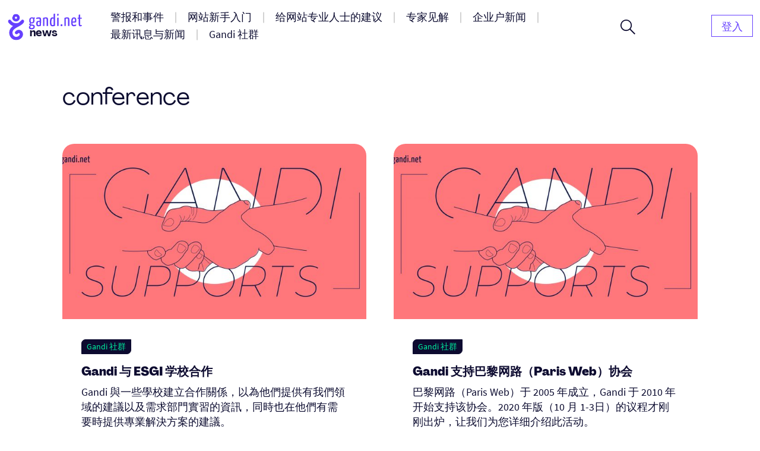

--- FILE ---
content_type: text/html; charset=UTF-8
request_url: https://news.gandi.net/zh-hans/tag/conference/
body_size: 13748
content:
<!doctype html>
<html lang="zh-CN">
<head>
	<meta charset="UTF-8">
	<meta name="viewport" content="width=device-width, initial-scale=1">
	<link rel="profile" href="https://gmpg.org/xfn/11">

	<title>conference &#8211; Gandi 新闻</title>
<meta name='robots' content='max-image-preview:large' />
<link rel="alternate" href="https://news.gandi.net/en/tag/conference/" hreflang="en" />
<link rel="alternate" href="https://news.gandi.net/fr/tag/conference/" hreflang="fr" />
<link rel="alternate" href="https://news.gandi.net/ja/tag/conference/" hreflang="ja" />
<link rel="alternate" href="https://news.gandi.net/zh-hant/tag/conference/" hreflang="zh-TW" />
<link rel="alternate" href="https://news.gandi.net/zh-hans/tag/conference/" hreflang="zh-CN" />
<link rel="alternate" type="application/rss+xml" title="Gandi 新闻 &raquo; Feed" href="https://news.gandi.net/zh-hans/feed/" />
<link rel="alternate" type="application/rss+xml" title="Gandi 新闻 &raquo; 评论 Feed" href="https://news.gandi.net/zh-hans/comments/feed/" />
<link rel="alternate" type="application/rss+xml" title="Gandi 新闻 &raquo; conference 标签 Feed" href="https://news.gandi.net/zh-hans/tag/conference/feed/" />
<script>
window._wpemojiSettings = {"baseUrl":"https:\/\/s.w.org\/images\/core\/emoji\/15.0.3\/72x72\/","ext":".png","svgUrl":"https:\/\/s.w.org\/images\/core\/emoji\/15.0.3\/svg\/","svgExt":".svg","source":{"concatemoji":"https:\/\/news.gandi.net\/wp-includes\/js\/wp-emoji-release.min.js?ver=6.6"}};
/*! This file is auto-generated */
!function(i,n){var o,s,e;function c(e){try{var t={supportTests:e,timestamp:(new Date).valueOf()};sessionStorage.setItem(o,JSON.stringify(t))}catch(e){}}function p(e,t,n){e.clearRect(0,0,e.canvas.width,e.canvas.height),e.fillText(t,0,0);var t=new Uint32Array(e.getImageData(0,0,e.canvas.width,e.canvas.height).data),r=(e.clearRect(0,0,e.canvas.width,e.canvas.height),e.fillText(n,0,0),new Uint32Array(e.getImageData(0,0,e.canvas.width,e.canvas.height).data));return t.every(function(e,t){return e===r[t]})}function u(e,t,n){switch(t){case"flag":return n(e,"\ud83c\udff3\ufe0f\u200d\u26a7\ufe0f","\ud83c\udff3\ufe0f\u200b\u26a7\ufe0f")?!1:!n(e,"\ud83c\uddfa\ud83c\uddf3","\ud83c\uddfa\u200b\ud83c\uddf3")&&!n(e,"\ud83c\udff4\udb40\udc67\udb40\udc62\udb40\udc65\udb40\udc6e\udb40\udc67\udb40\udc7f","\ud83c\udff4\u200b\udb40\udc67\u200b\udb40\udc62\u200b\udb40\udc65\u200b\udb40\udc6e\u200b\udb40\udc67\u200b\udb40\udc7f");case"emoji":return!n(e,"\ud83d\udc26\u200d\u2b1b","\ud83d\udc26\u200b\u2b1b")}return!1}function f(e,t,n){var r="undefined"!=typeof WorkerGlobalScope&&self instanceof WorkerGlobalScope?new OffscreenCanvas(300,150):i.createElement("canvas"),a=r.getContext("2d",{willReadFrequently:!0}),o=(a.textBaseline="top",a.font="600 32px Arial",{});return e.forEach(function(e){o[e]=t(a,e,n)}),o}function t(e){var t=i.createElement("script");t.src=e,t.defer=!0,i.head.appendChild(t)}"undefined"!=typeof Promise&&(o="wpEmojiSettingsSupports",s=["flag","emoji"],n.supports={everything:!0,everythingExceptFlag:!0},e=new Promise(function(e){i.addEventListener("DOMContentLoaded",e,{once:!0})}),new Promise(function(t){var n=function(){try{var e=JSON.parse(sessionStorage.getItem(o));if("object"==typeof e&&"number"==typeof e.timestamp&&(new Date).valueOf()<e.timestamp+604800&&"object"==typeof e.supportTests)return e.supportTests}catch(e){}return null}();if(!n){if("undefined"!=typeof Worker&&"undefined"!=typeof OffscreenCanvas&&"undefined"!=typeof URL&&URL.createObjectURL&&"undefined"!=typeof Blob)try{var e="postMessage("+f.toString()+"("+[JSON.stringify(s),u.toString(),p.toString()].join(",")+"));",r=new Blob([e],{type:"text/javascript"}),a=new Worker(URL.createObjectURL(r),{name:"wpTestEmojiSupports"});return void(a.onmessage=function(e){c(n=e.data),a.terminate(),t(n)})}catch(e){}c(n=f(s,u,p))}t(n)}).then(function(e){for(var t in e)n.supports[t]=e[t],n.supports.everything=n.supports.everything&&n.supports[t],"flag"!==t&&(n.supports.everythingExceptFlag=n.supports.everythingExceptFlag&&n.supports[t]);n.supports.everythingExceptFlag=n.supports.everythingExceptFlag&&!n.supports.flag,n.DOMReady=!1,n.readyCallback=function(){n.DOMReady=!0}}).then(function(){return e}).then(function(){var e;n.supports.everything||(n.readyCallback(),(e=n.source||{}).concatemoji?t(e.concatemoji):e.wpemoji&&e.twemoji&&(t(e.twemoji),t(e.wpemoji)))}))}((window,document),window._wpemojiSettings);
</script>
<style id='wp-emoji-styles-inline-css'>

	img.wp-smiley, img.emoji {
		display: inline !important;
		border: none !important;
		box-shadow: none !important;
		height: 1em !important;
		width: 1em !important;
		margin: 0 0.07em !important;
		vertical-align: -0.1em !important;
		background: none !important;
		padding: 0 !important;
	}
</style>
<link rel='stylesheet' id='wp-block-library-css' href='https://news.gandi.net/wp-includes/css/dist/block-library/style.min.css?ver=6.6' media='all' />
<style id='classic-theme-styles-inline-css'>
/*! This file is auto-generated */
.wp-block-button__link{color:#fff;background-color:#32373c;border-radius:9999px;box-shadow:none;text-decoration:none;padding:calc(.667em + 2px) calc(1.333em + 2px);font-size:1.125em}.wp-block-file__button{background:#32373c;color:#fff;text-decoration:none}
</style>
<style id='global-styles-inline-css'>
:root{--wp--preset--aspect-ratio--square: 1;--wp--preset--aspect-ratio--4-3: 4/3;--wp--preset--aspect-ratio--3-4: 3/4;--wp--preset--aspect-ratio--3-2: 3/2;--wp--preset--aspect-ratio--2-3: 2/3;--wp--preset--aspect-ratio--16-9: 16/9;--wp--preset--aspect-ratio--9-16: 9/16;--wp--preset--color--black: #000000;--wp--preset--color--cyan-bluish-gray: #abb8c3;--wp--preset--color--white: #fff;--wp--preset--color--pale-pink: #f78da7;--wp--preset--color--vivid-red: #cf2e2e;--wp--preset--color--luminous-vivid-orange: #ff6900;--wp--preset--color--luminous-vivid-amber: #fcb900;--wp--preset--color--light-green-cyan: #7bdcb5;--wp--preset--color--vivid-green-cyan: #00d084;--wp--preset--color--pale-cyan-blue: #8ed1fc;--wp--preset--color--vivid-cyan-blue: #0693e3;--wp--preset--color--vivid-purple: #9b51e0;--wp--preset--color--black-500: #212121;--wp--preset--color--blue-500: #0d0b30;--wp--preset--color--purple-500: #6640fe;--wp--preset--color--green-500: #00ef9f;--wp--preset--color--red-500: #fc440f;--wp--preset--color--yellow-500: #fffd77;--wp--preset--gradient--vivid-cyan-blue-to-vivid-purple: linear-gradient(135deg,rgba(6,147,227,1) 0%,rgb(155,81,224) 100%);--wp--preset--gradient--light-green-cyan-to-vivid-green-cyan: linear-gradient(135deg,rgb(122,220,180) 0%,rgb(0,208,130) 100%);--wp--preset--gradient--luminous-vivid-amber-to-luminous-vivid-orange: linear-gradient(135deg,rgba(252,185,0,1) 0%,rgba(255,105,0,1) 100%);--wp--preset--gradient--luminous-vivid-orange-to-vivid-red: linear-gradient(135deg,rgba(255,105,0,1) 0%,rgb(207,46,46) 100%);--wp--preset--gradient--very-light-gray-to-cyan-bluish-gray: linear-gradient(135deg,rgb(238,238,238) 0%,rgb(169,184,195) 100%);--wp--preset--gradient--cool-to-warm-spectrum: linear-gradient(135deg,rgb(74,234,220) 0%,rgb(151,120,209) 20%,rgb(207,42,186) 40%,rgb(238,44,130) 60%,rgb(251,105,98) 80%,rgb(254,248,76) 100%);--wp--preset--gradient--blush-light-purple: linear-gradient(135deg,rgb(255,206,236) 0%,rgb(152,150,240) 100%);--wp--preset--gradient--blush-bordeaux: linear-gradient(135deg,rgb(254,205,165) 0%,rgb(254,45,45) 50%,rgb(107,0,62) 100%);--wp--preset--gradient--luminous-dusk: linear-gradient(135deg,rgb(255,203,112) 0%,rgb(199,81,192) 50%,rgb(65,88,208) 100%);--wp--preset--gradient--pale-ocean: linear-gradient(135deg,rgb(255,245,203) 0%,rgb(182,227,212) 50%,rgb(51,167,181) 100%);--wp--preset--gradient--electric-grass: linear-gradient(135deg,rgb(202,248,128) 0%,rgb(113,206,126) 100%);--wp--preset--gradient--midnight: linear-gradient(135deg,rgb(2,3,129) 0%,rgb(40,116,252) 100%);--wp--preset--font-size--small: 13px;--wp--preset--font-size--medium: 20px;--wp--preset--font-size--large: 36px;--wp--preset--font-size--x-large: 42px;--wp--preset--font-size--s: 14px;--wp--preset--font-size--m: 18px;--wp--preset--font-size--l: 20px;--wp--preset--font-size--xl: 28px;--wp--preset--font-size--xxl: 32px;--wp--preset--font-size--xxxl: 40px;--wp--preset--font-size--xxxxl: 50px;--wp--preset--spacing--20: 0.44rem;--wp--preset--spacing--30: 0.67rem;--wp--preset--spacing--40: 1rem;--wp--preset--spacing--50: 1.5rem;--wp--preset--spacing--60: 2.25rem;--wp--preset--spacing--70: 3.38rem;--wp--preset--spacing--80: 5.06rem;--wp--preset--shadow--natural: 6px 6px 9px rgba(0, 0, 0, 0.2);--wp--preset--shadow--deep: 12px 12px 50px rgba(0, 0, 0, 0.4);--wp--preset--shadow--sharp: 6px 6px 0px rgba(0, 0, 0, 0.2);--wp--preset--shadow--outlined: 6px 6px 0px -3px rgba(255, 255, 255, 1), 6px 6px rgba(0, 0, 0, 1);--wp--preset--shadow--crisp: 6px 6px 0px rgba(0, 0, 0, 1);}:where(.is-layout-flex){gap: 0.5em;}:where(.is-layout-grid){gap: 0.5em;}body .is-layout-flex{display: flex;}.is-layout-flex{flex-wrap: wrap;align-items: center;}.is-layout-flex > :is(*, div){margin: 0;}body .is-layout-grid{display: grid;}.is-layout-grid > :is(*, div){margin: 0;}:where(.wp-block-columns.is-layout-flex){gap: 2em;}:where(.wp-block-columns.is-layout-grid){gap: 2em;}:where(.wp-block-post-template.is-layout-flex){gap: 1.25em;}:where(.wp-block-post-template.is-layout-grid){gap: 1.25em;}.has-black-color{color: var(--wp--preset--color--black) !important;}.has-cyan-bluish-gray-color{color: var(--wp--preset--color--cyan-bluish-gray) !important;}.has-white-color{color: var(--wp--preset--color--white) !important;}.has-pale-pink-color{color: var(--wp--preset--color--pale-pink) !important;}.has-vivid-red-color{color: var(--wp--preset--color--vivid-red) !important;}.has-luminous-vivid-orange-color{color: var(--wp--preset--color--luminous-vivid-orange) !important;}.has-luminous-vivid-amber-color{color: var(--wp--preset--color--luminous-vivid-amber) !important;}.has-light-green-cyan-color{color: var(--wp--preset--color--light-green-cyan) !important;}.has-vivid-green-cyan-color{color: var(--wp--preset--color--vivid-green-cyan) !important;}.has-pale-cyan-blue-color{color: var(--wp--preset--color--pale-cyan-blue) !important;}.has-vivid-cyan-blue-color{color: var(--wp--preset--color--vivid-cyan-blue) !important;}.has-vivid-purple-color{color: var(--wp--preset--color--vivid-purple) !important;}.has-black-background-color{background-color: var(--wp--preset--color--black) !important;}.has-cyan-bluish-gray-background-color{background-color: var(--wp--preset--color--cyan-bluish-gray) !important;}.has-white-background-color{background-color: var(--wp--preset--color--white) !important;}.has-pale-pink-background-color{background-color: var(--wp--preset--color--pale-pink) !important;}.has-vivid-red-background-color{background-color: var(--wp--preset--color--vivid-red) !important;}.has-luminous-vivid-orange-background-color{background-color: var(--wp--preset--color--luminous-vivid-orange) !important;}.has-luminous-vivid-amber-background-color{background-color: var(--wp--preset--color--luminous-vivid-amber) !important;}.has-light-green-cyan-background-color{background-color: var(--wp--preset--color--light-green-cyan) !important;}.has-vivid-green-cyan-background-color{background-color: var(--wp--preset--color--vivid-green-cyan) !important;}.has-pale-cyan-blue-background-color{background-color: var(--wp--preset--color--pale-cyan-blue) !important;}.has-vivid-cyan-blue-background-color{background-color: var(--wp--preset--color--vivid-cyan-blue) !important;}.has-vivid-purple-background-color{background-color: var(--wp--preset--color--vivid-purple) !important;}.has-black-border-color{border-color: var(--wp--preset--color--black) !important;}.has-cyan-bluish-gray-border-color{border-color: var(--wp--preset--color--cyan-bluish-gray) !important;}.has-white-border-color{border-color: var(--wp--preset--color--white) !important;}.has-pale-pink-border-color{border-color: var(--wp--preset--color--pale-pink) !important;}.has-vivid-red-border-color{border-color: var(--wp--preset--color--vivid-red) !important;}.has-luminous-vivid-orange-border-color{border-color: var(--wp--preset--color--luminous-vivid-orange) !important;}.has-luminous-vivid-amber-border-color{border-color: var(--wp--preset--color--luminous-vivid-amber) !important;}.has-light-green-cyan-border-color{border-color: var(--wp--preset--color--light-green-cyan) !important;}.has-vivid-green-cyan-border-color{border-color: var(--wp--preset--color--vivid-green-cyan) !important;}.has-pale-cyan-blue-border-color{border-color: var(--wp--preset--color--pale-cyan-blue) !important;}.has-vivid-cyan-blue-border-color{border-color: var(--wp--preset--color--vivid-cyan-blue) !important;}.has-vivid-purple-border-color{border-color: var(--wp--preset--color--vivid-purple) !important;}.has-vivid-cyan-blue-to-vivid-purple-gradient-background{background: var(--wp--preset--gradient--vivid-cyan-blue-to-vivid-purple) !important;}.has-light-green-cyan-to-vivid-green-cyan-gradient-background{background: var(--wp--preset--gradient--light-green-cyan-to-vivid-green-cyan) !important;}.has-luminous-vivid-amber-to-luminous-vivid-orange-gradient-background{background: var(--wp--preset--gradient--luminous-vivid-amber-to-luminous-vivid-orange) !important;}.has-luminous-vivid-orange-to-vivid-red-gradient-background{background: var(--wp--preset--gradient--luminous-vivid-orange-to-vivid-red) !important;}.has-very-light-gray-to-cyan-bluish-gray-gradient-background{background: var(--wp--preset--gradient--very-light-gray-to-cyan-bluish-gray) !important;}.has-cool-to-warm-spectrum-gradient-background{background: var(--wp--preset--gradient--cool-to-warm-spectrum) !important;}.has-blush-light-purple-gradient-background{background: var(--wp--preset--gradient--blush-light-purple) !important;}.has-blush-bordeaux-gradient-background{background: var(--wp--preset--gradient--blush-bordeaux) !important;}.has-luminous-dusk-gradient-background{background: var(--wp--preset--gradient--luminous-dusk) !important;}.has-pale-ocean-gradient-background{background: var(--wp--preset--gradient--pale-ocean) !important;}.has-electric-grass-gradient-background{background: var(--wp--preset--gradient--electric-grass) !important;}.has-midnight-gradient-background{background: var(--wp--preset--gradient--midnight) !important;}.has-small-font-size{font-size: var(--wp--preset--font-size--small) !important;}.has-medium-font-size{font-size: var(--wp--preset--font-size--medium) !important;}.has-large-font-size{font-size: var(--wp--preset--font-size--large) !important;}.has-x-large-font-size{font-size: var(--wp--preset--font-size--x-large) !important;}
:where(.wp-block-post-template.is-layout-flex){gap: 1.25em;}:where(.wp-block-post-template.is-layout-grid){gap: 1.25em;}
:where(.wp-block-columns.is-layout-flex){gap: 2em;}:where(.wp-block-columns.is-layout-grid){gap: 2em;}
:root :where(.wp-block-pullquote){font-size: 1.5em;line-height: 1.6;}
</style>
<link rel='stylesheet' id='fvp-frontend-css' href='https://news.gandi.net/wp-content/plugins/featured-video-plus/styles/frontend.css?ver=2.3.3' media='all' />
<link rel='stylesheet' id='gandi-news-style-css' href='https://news.gandi.net/wp-content/themes/gandi-news/css/main.min.css?ver=1.0.4' media='all' />

<script>
if (document.location.protocol != "https:") {
    document.location = document.URL.replace(/^http:/i, "https:");
}
</script>
<script src="https://news.gandi.net/wp-includes/js/jquery/jquery.min.js?ver=3.7.1" id="jquery-core-js"></script>
<script src="https://news.gandi.net/wp-includes/js/jquery/jquery-migrate.min.js?ver=3.4.1" id="jquery-migrate-js"></script>
<script src="https://news.gandi.net/wp-content/plugins/featured-video-plus/js/jquery.fitvids.min.js?ver=master-2015-08" id="jquery.fitvids-js"></script>
<script id="fvp-frontend-js-extra">
var fvpdata = {"ajaxurl":"https:\/\/news.gandi.net\/wp-admin\/admin-ajax.php","nonce":"3bd62b5b9f","fitvids":"1","dynamic":"","overlay":"","opacity":"0.75","color":"b","width":"640"};
</script>
<script src="https://news.gandi.net/wp-content/plugins/featured-video-plus/js/frontend.min.js?ver=2.3.3" id="fvp-frontend-js"></script>
<link rel="https://api.w.org/" href="https://news.gandi.net/wp-json/" /><link rel="alternate" title="JSON" type="application/json" href="https://news.gandi.net/wp-json/wp/v2/tags/21485" /><link rel="EditURI" type="application/rsd+xml" title="RSD" href="https://news.gandi.net/xmlrpc.php?rsd" />
<meta name="generator" content="WordPress 6.6" />
<link rel="icon" href="https://news.gandi.net/wp-content/uploads/2021/06/cropped-gandi-favicon-192.9d8e7b4c4306-32x32.png" sizes="32x32" />
<link rel="icon" href="https://news.gandi.net/wp-content/uploads/2021/06/cropped-gandi-favicon-192.9d8e7b4c4306-192x192.png" sizes="192x192" />
<link rel="apple-touch-icon" href="https://news.gandi.net/wp-content/uploads/2021/06/cropped-gandi-favicon-192.9d8e7b4c4306-180x180.png" />
<meta name="msapplication-TileImage" content="https://news.gandi.net/wp-content/uploads/2021/06/cropped-gandi-favicon-192.9d8e7b4c4306-270x270.png" />
</head>

<body class="archive tag tag-conference tag-21485 wp-custom-logo wp-embed-responsive">

<div id="page" class="site">

	<a class="skip-link" href="#primary">Skip to content</a>

	<header id="masthead" class="site-header">

		<nav id="site-navigation" class="navbar" aria-label="Main navigation">
			<div class="navbar__overlay"></div>
			<div class="navbar__inner wrapper">
				<div class="navbar__left">
					<button class="navbar__menu-button burger toggle menu-toggle" aria-controls="primary-nav" aria-expanded="false" aria-label="Open primary menu">
						<span></span>
						<span></span>
						<span></span>
					</button>
					<a href="https://news.gandi.net/zh-hans" class="navbar__logo-container"><img width="128" height="46" src="https://news.gandi.net/wp-content/uploads/2021/05/gandi-news-logo.svg" class="attachment-medium size-medium" alt="Go to home" decoding="async" /></a>				</div>
				<div class="navbar__center">
					<ul id="primary-nav" class="primary-nav"><li id="menu-item-77761" class="menu-item menu-item-type-taxonomy menu-item-object-category menu-item-77761 primary-nav__item"><a href="https://news.gandi.net/zh-hans/category/alerts-and-incidents/" class="primary-nav__link"><span>警报和事件</span></a></li>
<li id="menu-item-77762" class="menu-item menu-item-type-taxonomy menu-item-object-category menu-item-77762 primary-nav__item"><a href="https://news.gandi.net/zh-hans/category/getting-started/" class="primary-nav__link"><span>网站新手入门</span></a></li>
<li id="menu-item-77763" class="menu-item menu-item-type-taxonomy menu-item-object-category menu-item-77763 primary-nav__item"><a href="https://news.gandi.net/zh-hans/category/tips-for-web-professionals/" class="primary-nav__link"><span>给网站专业人士的建议</span></a></li>
<li id="menu-item-77764" class="menu-item menu-item-type-taxonomy menu-item-object-category menu-item-77764 primary-nav__item"><a href="https://news.gandi.net/zh-hans/category/experts-insights/" class="primary-nav__link"><span>专家见解</span></a></li>
<li id="menu-item-77765" class="menu-item menu-item-type-taxonomy menu-item-object-category menu-item-77765 primary-nav__item"><a href="https://news.gandi.net/zh-hans/category/corporate-news/" class="primary-nav__link"><span>企业户新闻</span></a></li>
<li id="menu-item-77766" class="menu-item menu-item-type-taxonomy menu-item-object-category menu-item-77766 primary-nav__item"><a href="https://news.gandi.net/zh-hans/category/updates-and-releases/" class="primary-nav__link"><span>最新讯息与新闻</span></a></li>
<li id="menu-item-77767" class="menu-item menu-item-type-taxonomy menu-item-object-category menu-item-77767 primary-nav__item"><a href="https://news.gandi.net/zh-hans/category/gandi-community/" class="primary-nav__link"><span>Gandi 社群</span></a></li>
</ul>					<form role="search"  method="get" class="search-form search-form--header" action="https://news.gandi.net/zh-hans/">

	<div class="search-bar search-bar--header">
		<label for="search-form-1" class="screen-reader-text">Search&hellip;</label>
		<input type="search" id="search-form-1" class="search-bar__input" value="" name="s" placeholder="Search in Gandi.net news" />
		<button type="submit" class="search-bar__button" aria-label="Search">
			<svg width="25" height="25" viewBox="0 0 25 25" aria-hidden="true" class="search-bar__icon"><g><g><path d="M1.805 9.542c0-4.318 3.503-7.836 7.802-7.836 3.769 0 7.803 2.985 7.803 7.836 0 4.317-3.503 7.835-7.803 7.835S1.805 13.86 1.805 9.542zM25 23.72l-8.015-8.05c1.38-1.652 2.176-3.784 2.176-6.076 0-2.346-.902-4.744-2.494-6.503C14.862 1.066 12.367 0 9.607 0 4.3 0 0 4.318 0 9.595c0 5.277 4.3 9.595 9.554 9.595a9.442 9.442 0 0 0 6.104-2.239L23.673 25z"/></g></g></svg>
		</button>
		<button class="search-bar__open-search toggle" aria-controls="search-form-1" aria-label="Open search form">
			<svg width="25" height="25" viewBox="0 0 25 25" aria-hidden="true" class="search-bar__open-search-open"><g><g><path d="M1.805 9.542c0-4.318 3.503-7.836 7.802-7.836 3.769 0 7.803 2.985 7.803 7.836 0 4.317-3.503 7.835-7.803 7.835S1.805 13.86 1.805 9.542zM25 23.72l-8.015-8.05c1.38-1.652 2.176-3.784 2.176-6.076 0-2.346-.902-4.744-2.494-6.503C14.862 1.066 12.367 0 9.607 0 4.3 0 0 4.318 0 9.595c0 5.277 4.3 9.595 9.554 9.595a9.442 9.442 0 0 0 6.104-2.239L23.673 25z"/></g></g></svg>
			<svg width="16" height="16" viewBox="0 0 16 16" aria-hidden="true" class="search-bar__open-search-close"><g><g><path d="M15.192 0L8 7.208.808 0 0 .808 7.208 8 0 15.192.808 16 8 8.792 15.192 16l.808-.808L8.792 8 16 .808z"/></g></g></svg>
		</button>
	</div>
</form>
				</div>
				<div class="navbar__right">
					<ul id="secondary-nav" class="secondary-nav"><li id="menu-item-82399" class="menu-item menu-item-type-custom menu-item-object-custom menu-item-home menu-item-82399 primary-nav__item primary-nav__button"><a href="https://news.gandi.net/zh-hans/" class="primary-nav__link"><span>登入</span></a></li>
</ul>				</div>
				
			</div>
			
		</nav><!-- #site-navigation -->

	</header><!-- #masthead -->

	
	<main id="primary" class="site-main">

		
			<header class="page-header wrapper--small">
				<h1 class="page-header__title page-header__title--light">conference</h1>			</header><!-- .page-header -->

			<div class="grid wrapper--small">
				
<article id="post-73185" class="entry post-73185 post type-post status-publish format-standard has-post-thumbnail hentry category-gandi-community tag-conference tag-gandi">

	<div class="entry__inner">
		
		<img width="530" height="265" src="https://news.gandi.net/wp-content/uploads/2020/05/gandi-news-gandisupport-generic-gandi-ff777b-scaled.jpg" class="attachment-featured size-featured wp-post-image" alt="Gandi 与 ESGI 学校合作" decoding="async" fetchpriority="high" srcset="https://news.gandi.net/wp-content/uploads/2020/05/gandi-news-gandisupport-generic-gandi-ff777b-scaled.jpg 2560w, https://news.gandi.net/wp-content/uploads/2020/05/gandi-news-gandisupport-generic-gandi-ff777b-300x150.jpg 300w, https://news.gandi.net/wp-content/uploads/2020/05/gandi-news-gandisupport-generic-gandi-ff777b-1024x512.jpg 1024w, https://news.gandi.net/wp-content/uploads/2020/05/gandi-news-gandisupport-generic-gandi-ff777b-768x384.jpg 768w, https://news.gandi.net/wp-content/uploads/2020/05/gandi-news-gandisupport-generic-gandi-ff777b-1536x768.jpg 1536w, https://news.gandi.net/wp-content/uploads/2020/05/gandi-news-gandisupport-generic-gandi-ff777b-2048x1024.jpg 2048w" sizes="(max-width: 530px) 100vw, 530px" />
		<div class="entry__content">

			<div class="entry__header">
				<span class="terms-list terms-list--category"> <a href="https://news.gandi.net/zh-hans/category/gandi-community/" class="terms-list-item terms-list-item--black">Gandi 社群</a></span>			</div>
			
			<h2 class="entry__title"><a href="https://news.gandi.net/zh-hans/2021/01/gandi-partners-with-the-school-esgi/">Gandi 与 ESGI 学校合作</a></h2>
			<p>Gandi 與一些學校建立合作關係，以為他們提供有我們領域的建議以及需求部門實習的資訊，同時也在他們有需要時提供專業解決方案的建議。</p>

					<div class="post-meta">
			<span class="posted-by"> by <span class="author vcard"><a href="https://news.gandi.net/zh-hans/author/gandi/">Gandi News</a></span></span>			<span class="separator" aria-hidden="true">-</span>
			<span class="posted-on">Posted on <time class="entry-date published updated" datetime="2021-01-22T10:23:08+01:00">2021.01.22</time></span>			<div class="post-meta__terms">
															</div>			
					</div>
		
		</div>

	</div>

</article><!-- #post-73185 -->
<article id="post-67887" class="entry post-67887 post type-post status-publish format-standard has-post-thumbnail hentry category-gandi-community tag-conference tag-gandi tag-domains-zh-hans">

	<div class="entry__inner">
		
		<img width="530" height="265" src="https://news.gandi.net/wp-content/uploads/2020/05/gandi-news-gandisupport-generic-gandi-ff777b-scaled.jpg" class="attachment-featured size-featured wp-post-image" alt="Gandi 支持巴黎网路（Paris Web）协会" decoding="async" srcset="https://news.gandi.net/wp-content/uploads/2020/05/gandi-news-gandisupport-generic-gandi-ff777b-scaled.jpg 2560w, https://news.gandi.net/wp-content/uploads/2020/05/gandi-news-gandisupport-generic-gandi-ff777b-300x150.jpg 300w, https://news.gandi.net/wp-content/uploads/2020/05/gandi-news-gandisupport-generic-gandi-ff777b-1024x512.jpg 1024w, https://news.gandi.net/wp-content/uploads/2020/05/gandi-news-gandisupport-generic-gandi-ff777b-768x384.jpg 768w, https://news.gandi.net/wp-content/uploads/2020/05/gandi-news-gandisupport-generic-gandi-ff777b-1536x768.jpg 1536w, https://news.gandi.net/wp-content/uploads/2020/05/gandi-news-gandisupport-generic-gandi-ff777b-2048x1024.jpg 2048w" sizes="(max-width: 530px) 100vw, 530px" />
		<div class="entry__content">

			<div class="entry__header">
				<span class="terms-list terms-list--category"> <a href="https://news.gandi.net/zh-hans/category/gandi-community/" class="terms-list-item terms-list-item--black">Gandi 社群</a></span>			</div>
			
			<h2 class="entry__title"><a href="https://news.gandi.net/zh-hans/2020/09/gandi-supports-paris-web/">Gandi 支持巴黎网路（Paris Web）协会</a></h2>
			<p>巴黎网路（Paris Web）于 2005 年成立，Gandi 于 2010 年开始支持该协会。2020 年版（10 月 1-3日）的议程才刚刚出炉，让我们为您详细介绍此活动。</p>

					<div class="post-meta">
			<span class="posted-by"> by <span class="author vcard"><a href="https://news.gandi.net/zh-hans/author/gandi/">Gandi News</a></span></span>			<span class="separator" aria-hidden="true">-</span>
			<span class="posted-on">Posted on <time class="entry-date published updated" datetime="2020-09-24T04:19:33+02:00">2020.09.24</time></span>			<div class="post-meta__terms">
															</div>			
					</div>
		
		</div>

	</div>

</article><!-- #post-67887 -->
<article id="post-58261" class="entry post-58261 post type-post status-publish format-standard has-post-thumbnail hentry category-gandi-community category-updates-and-releases tag-conference tag-wordpress">

	<div class="entry__inner">
		
		<img width="530" height="252" src="https://news.gandi.net/wp-content/uploads/2019/12/wordcamp.png" class="attachment-featured size-featured wp-post-image" alt="台湾最大 WordPress 大会 &#8211; WordCamp 将在本週六盛大开幕！" decoding="async" srcset="https://news.gandi.net/wp-content/uploads/2019/12/wordcamp.png 1051w, https://news.gandi.net/wp-content/uploads/2019/12/wordcamp-300x143.png 300w, https://news.gandi.net/wp-content/uploads/2019/12/wordcamp-1024x487.png 1024w, https://news.gandi.net/wp-content/uploads/2019/12/wordcamp-768x365.png 768w" sizes="(max-width: 530px) 100vw, 530px" />
		<div class="entry__content">

			<div class="entry__header">
				<span class="terms-list terms-list--category"> <a href="https://news.gandi.net/zh-hans/category/gandi-community/" class="terms-list-item terms-list-item--black">Gandi 社群</a> <a href="https://news.gandi.net/zh-hans/category/updates-and-releases/" class="terms-list-item terms-list-item--green">最新讯息与新闻</a></span>			</div>
			
			<h2 class="entry__title"><a href="https://news.gandi.net/zh-hans/2019/12/the-grand-opening-of-taipeis-biggest-wordpress-event-wordcamp-will-be-on-this-saturday/">台湾最大 WordPress 大会 &#8211; WordCamp 将在本週六盛大开幕！</a></h2>
			<p>Gandi  很荣幸将于 12 月 28 日，贊助在台湾台北举办的 WordCamp 2019（WordPress 大会）活动。Gandi Asia 团队当天将有摊位在现场与大家交流 ，两位 Gandi 的伙伴更会以活动志工的身份一同参与！</p>

					<div class="post-meta">
			<span class="posted-by"> by <span class="author vcard"><a href="https://news.gandi.net/zh-hans/author/estelle-chang/">Estelle Chang</a></span></span>			<span class="separator" aria-hidden="true">-</span>
			<span class="posted-on">Posted on <time class="entry-date published updated" datetime="2019-12-23T10:37:48+01:00">2019.12.23</time></span>			<div class="post-meta__terms">
															</div>			
					</div>
		
		</div>

	</div>

</article><!-- #post-58261 -->
<article id="post-57464" class="entry post-57464 post type-post status-publish format-standard has-post-thumbnail hentry category-gandi-community tag-conference">

	<div class="entry__inner">
		
		<img width="530" height="265" src="https://news.gandi.net/wp-content/uploads/2019/11/OSSummit-Lyon-2019.jpg" class="attachment-featured size-featured wp-post-image" alt="2019 开源峰会 – Gandi 不缺席！" decoding="async" loading="lazy" srcset="https://news.gandi.net/wp-content/uploads/2019/11/OSSummit-Lyon-2019.jpg 1600w, https://news.gandi.net/wp-content/uploads/2019/11/OSSummit-Lyon-2019-300x150.jpg 300w, https://news.gandi.net/wp-content/uploads/2019/11/OSSummit-Lyon-2019-768x384.jpg 768w, https://news.gandi.net/wp-content/uploads/2019/11/OSSummit-Lyon-2019-1024x512.jpg 1024w" sizes="(max-width: 530px) 100vw, 530px" />
		<div class="entry__content">

			<div class="entry__header">
				<span class="terms-list terms-list--category"> <a href="https://news.gandi.net/zh-hans/category/gandi-community/" class="terms-list-item terms-list-item--black">Gandi 社群</a></span>			</div>
			
			<h2 class="entry__title"><a href="https://news.gandi.net/zh-hans/2019/11/open-source-summit-2019-gandi-was-there/">2019 开源峰会 – Gandi 不缺席！</a></h2>
			<p>2019 欧洲开源峰会 (OSS) 于 2019 年 10 月 28 日至 10 月 30 日在法国里昂会议中心盛大开幕。这是一场针对开发人员、设计人员，技术人员和开源社群的主要会议。</p>

					<div class="post-meta">
			<span class="posted-by"> by <span class="author vcard"><a href="https://news.gandi.net/zh-hans/author/gandi/">Gandi News</a></span></span>			<span class="separator" aria-hidden="true">-</span>
			<span class="posted-on">Posted on <time class="entry-date published updated" datetime="2019-11-25T11:25:09+01:00">2019.11.25</time></span>			<div class="post-meta__terms">
															</div>			
					</div>
		
		</div>

	</div>

</article><!-- #post-57464 -->
<article id="post-48456" class="entry post-48456 post type-post status-publish format-standard has-post-thumbnail hentry category-gandi-community tag-dot-cloud tag-conference tag-cloud-zh-hans">

	<div class="entry__inner">
		
		<img width="530" height="265" src="https://news.gandi.net/wp-content/uploads/2019/05/Connect-with.png" class="attachment-featured size-featured wp-post-image" alt="Gandi 团队将在香港亚太云端科技博览会与您相见！" decoding="async" loading="lazy" srcset="https://news.gandi.net/wp-content/uploads/2019/05/Connect-with.png 1600w, https://news.gandi.net/wp-content/uploads/2019/05/Connect-with-300x150.png 300w, https://news.gandi.net/wp-content/uploads/2019/05/Connect-with-768x384.png 768w, https://news.gandi.net/wp-content/uploads/2019/05/Connect-with-1024x512.png 1024w" sizes="(max-width: 530px) 100vw, 530px" />
		<div class="entry__content">

			<div class="entry__header">
				<span class="terms-list terms-list--category"> <a href="https://news.gandi.net/zh-hans/category/gandi-community/" class="terms-list-item terms-list-item--black">Gandi 社群</a></span>			</div>
			
			<h2 class="entry__title"><a href="https://news.gandi.net/zh-hans/2019/05/gandi-participe-au-cloud-expo-asia-2019/">Gandi 团队将在香港亚太云端科技博览会与您相见！</a></h2>
			<p>Gandi 团队将于 2019 年 5 月 22 至 23 日 在香港亚太云端科技博览会（Cloud Expo Asia）G32 与您相见！</p>

					<div class="post-meta">
			<span class="posted-by"> by <span class="author vcard"><a href="https://news.gandi.net/zh-hans/author/gandi/">Gandi News</a></span></span>			<span class="separator" aria-hidden="true">-</span>
			<span class="posted-on">Posted on <time class="entry-date published updated" datetime="2019-05-14T10:51:50+02:00">2019.05.14</time></span>			<div class="post-meta__terms">
															</div>			
					</div>
		
		</div>

	</div>

</article><!-- #post-48456 -->
<article id="post-47569" class="entry post-47569 post type-post status-publish format-standard has-post-thumbnail hentry category-gandi-community category-corporate-news tag-conference">

	<div class="entry__inner">
		
		<img width="530" height="320" src="https://news.gandi.net/wp-content/uploads/2019/04/Reveal-cars-Gandi-530x320.png" class="attachment-featured size-featured wp-post-image" alt="Gandi 企业户服务团队将参与国际商标协会年度会议 (INTA)" decoding="async" loading="lazy" />
		<div class="entry__content">

			<div class="entry__header">
				<span class="terms-list terms-list--category"> <a href="https://news.gandi.net/zh-hans/category/gandi-community/" class="terms-list-item terms-list-item--black">Gandi 社群</a> <a href="https://news.gandi.net/zh-hans/category/corporate-news/" class="terms-list-item terms-list-item--white">企业户新闻</a></span>			</div>
			
			<h2 class="entry__title"><a href="https://news.gandi.net/zh-hans/2019/04/gandi-corporate-services-is-attending-this-years-inta-meeting/">Gandi 企业户服务团队将参与国际商标协会年度会议 (INTA)</a></h2>
			<p>Gandi 企业户服务团队将于 2019 年 5 月 18  [&hellip;]</p>

					<div class="post-meta">
			<span class="posted-by"> by <span class="author vcard"><a href="https://news.gandi.net/zh-hans/author/gandi/">Gandi News</a></span></span>			<span class="separator" aria-hidden="true">-</span>
			<span class="posted-on">Posted on <time class="entry-date published updated" datetime="2019-04-26T03:59:54+02:00">2019.04.26</time></span>			<div class="post-meta__terms">
															</div>			
					</div>
		
		</div>

	</div>

</article><!-- #post-47569 -->
<article id="post-37587" class="entry post-37587 post type-post status-publish format-standard hentry category-gandi-community tag-conference">

	<div class="entry__inner">
		
		<img src="https://news.gandi.net/wp-content/themes/gandi-news/images/news_placeholder-featured.svg" class="default-thumbnail">
		<div class="entry__content">

			<div class="entry__header">
				<span class="terms-list terms-list--category"> <a href="https://news.gandi.net/zh-hans/category/gandi-community/" class="terms-list-item terms-list-item--black">Gandi 社群</a></span>			</div>
			
			<h2 class="entry__title"><a href="https://news.gandi.net/zh-hans/2017/09/gandi-%e5%8f%82%e5%8a%a0-apnic-44-%e4%bc%9a%e8%ae%ae/">Gandi 参加 APNIC 44 会议</a></h2>
			<p>Gandi 很高兴共同参与并赞助 「 APNIC 44 次会议在台中 」</p>

					<div class="post-meta">
			<span class="posted-by"> by <span class="author vcard"><a href="https://news.gandi.net/zh-hans/author/gandi/">Gandi News</a></span></span>			<span class="separator" aria-hidden="true">-</span>
			<span class="posted-on">Posted on <time class="entry-date published updated" datetime="2017-09-13T03:45:37+02:00">2017.09.13</time></span>			<div class="post-meta__terms">
															</div>			
					</div>
		
		</div>

	</div>

</article><!-- #post-37587 -->			</div>

			
	</main><!-- #main -->

		<section class="pre-footer">
			
<div class="wp-block-cover alignfull has-parallax is-repeated" style="background-image:url(https://news.gandi.net/wp-content/uploads/2021/05/NEWSLETTER-FOND-COLOR.svg)"><div class="wp-block-cover__inner-container is-layout-flow wp-block-cover-is-layout-flow">
<div class="wp-block-group is-style-border-radius"><div class="wp-block-group__inner-container is-layout-flow wp-block-group-is-layout-flow">
<h2 class="has-text-align-center has-mobile-align-left is-style-no-margin has-blue-500-color has-text-color wp-block-heading" data-mobile-align="left">订阅 Gandi 电子报</h2>



<p class="has-text-align-center has-mobile-align-left has-blue-500-color has-text-color" data-mobile-align="left">已有超过 175,000 名用户订阅我们的电子报，立即加入我们以掌握最新讯息及最佳优惠活动</p>



<p></p>



	    <form class="newsletter-form">
	    	<label>
	    		<span class="screen-reader-text">Fill your e-mail address</span>
	    		<input type="email" name="newsletter_email" required="" placeholder="您的电子邮件地址">
	    	</label>
	    	<button type="submit" class="newsletter-form__submit">订阅</button>
    		<div class="newsletter-form__notices">
    			<p class="newsletter-form__notices-message">
    				<span aria-hidden="true" class="icon"></span>
    				<span class="message"></span>
    			</p>	    			
    		</div>
	    </form>

	    
</div></div>
</div></div>
		</section>
			<footer class="footer">

		<div class="footer__inner wrapper">

							<div class="footer__panel">
					<div class="widget widget__footer bg-dark widget_media_image"><a href="https://news.gandi.net/zh-hans"><img width="163" height="48" src="https://news.gandi.net/wp-content/uploads/2021/05/logo-gandi-blanc.svg" class="image wp-image-77732  attachment-163x48 size-163x48" alt="Gandi news" style="max-width: 100%; height: auto;" decoding="async" loading="lazy" /></a></div><div class="widget widget__footer bg-dark widget_social_nav"><ul id="menu-social" class="menu-social"><li id="menu-item-79794" class="menu-item menu-item-type-custom menu-item-object-custom menu-item-79794 nav__item--icon"><a href="https://www.facebook.com/gandiasia"><span><span class="screen-reader-text">Facebook</span><svg class="icon icon-facebook" xmlns="http://www.w3.org/2000/svg" viewBox="0 0 24 24" aria-hidden="true" role="img" focusable="false"><rect x="0" fill="none" width="24" height="24"/><g><path d="M20.007 3H3.993C3.445 3 3 3.445 3 3.993v16.013c0 .55.445.994.993.994h8.62v-6.97H10.27V11.31h2.346V9.31c0-2.325 1.42-3.59 3.494-3.59.993 0 1.847.073 2.096.106v2.43h-1.438c-1.128 0-1.346.537-1.346 1.324v1.734h2.69l-.35 2.717h-2.34V21h4.587c.548 0 .993-.445.993-.993V3.993c0-.548-.445-.993-.993-.993z"/></g></svg></span></a></li>
<li id="menu-item-79795" class="menu-item menu-item-type-custom menu-item-object-custom menu-item-79795 nav__item--icon"><a href="https://twitter.com/Gandi_Asia"><span><span class="screen-reader-text">Twitter</span><svg class="icon icon-twitter" xmlns="http://www.w3.org/2000/svg" viewBox="0 0 24 24" aria-hidden="true" role="img" focusable="false"><rect x="0" fill="none" width="24" height="24"/><g><path d="M22.23 5.924c-.736.326-1.527.547-2.357.646.847-.508 1.498-1.312 1.804-2.27-.793.47-1.67.812-2.606.996C18.325 4.498 17.258 4 16.078 4c-2.266 0-4.103 1.837-4.103 4.103 0 .322.036.635.106.935-3.41-.17-6.433-1.804-8.457-4.287-.353.607-.556 1.312-.556 2.064 0 1.424.724 2.68 1.825 3.415-.673-.022-1.305-.207-1.86-.514v.052c0 1.988 1.415 3.647 3.293 4.023-.344.095-.707.145-1.08.145-.265 0-.522-.026-.773-.074.522 1.63 2.038 2.817 3.833 2.85-1.404 1.1-3.174 1.757-5.096 1.757-.332 0-.66-.02-.98-.057 1.816 1.164 3.973 1.843 6.29 1.843 7.547 0 11.675-6.252 11.675-11.675 0-.178-.004-.355-.012-.53.802-.578 1.497-1.3 2.047-2.124z"/></g></svg></span></a></li>
<li id="menu-item-79796" class="menu-item menu-item-type-custom menu-item-object-custom menu-item-79796 nav__item--icon"><a href="https://www.instagram.com/gandiasia/"><span><span class="screen-reader-text">Instagram</span><svg class="icon icon-instagram" xmlns="http://www.w3.org/2000/svg" viewBox="0 0 24 24" aria-hidden="true" role="img" focusable="false"><rect x="0" fill="none" width="24" height="24"/><g><path d="M12 4.622c2.403 0 2.688.01 3.637.052.877.04 1.354.187 1.67.31.42.163.72.358 1.036.673.315.315.51.615.673 1.035.123.317.27.794.31 1.67.043.95.052 1.235.052 3.638s-.01 2.688-.052 3.637c-.04.877-.187 1.354-.31 1.67-.163.42-.358.72-.673 1.036-.315.315-.615.51-1.035.673-.317.123-.794.27-1.67.31-.95.043-1.234.052-3.638.052s-2.688-.01-3.637-.052c-.877-.04-1.354-.187-1.67-.31-.42-.163-.72-.358-1.036-.673-.315-.315-.51-.615-.673-1.035-.123-.317-.27-.794-.31-1.67-.043-.95-.052-1.235-.052-3.638s.01-2.688.052-3.637c.04-.877.187-1.354.31-1.67.163-.42.358-.72.673-1.036.315-.315.615-.51 1.035-.673.317-.123.794-.27 1.67-.31.95-.043 1.235-.052 3.638-.052M12 3c-2.444 0-2.75.01-3.71.054s-1.613.196-2.185.418c-.592.23-1.094.538-1.594 1.04-.5.5-.807 1-1.037 1.593-.223.572-.375 1.226-.42 2.184C3.01 9.25 3 9.555 3 12s.01 2.75.054 3.71.196 1.613.418 2.186c.23.592.538 1.094 1.038 1.594s1.002.808 1.594 1.038c.572.222 1.227.375 2.185.418.96.044 1.266.054 3.71.054s2.75-.01 3.71-.054 1.613-.196 2.186-.418c.592-.23 1.094-.538 1.594-1.038s.808-1.002 1.038-1.594c.222-.572.375-1.227.418-2.185.044-.96.054-1.266.054-3.71s-.01-2.75-.054-3.71-.196-1.613-.418-2.186c-.23-.592-.538-1.094-1.038-1.594s-1.002-.808-1.594-1.038c-.572-.222-1.227-.375-2.185-.418C14.75 3.01 14.445 3 12 3zm0 4.378c-2.552 0-4.622 2.07-4.622 4.622s2.07 4.622 4.622 4.622 4.622-2.07 4.622-4.622S14.552 7.378 12 7.378zM12 15c-1.657 0-3-1.343-3-3s1.343-3 3-3 3 1.343 3 3-1.343 3-3 3zm4.804-8.884c-.596 0-1.08.484-1.08 1.08s.484 1.08 1.08 1.08c.596 0 1.08-.484 1.08-1.08s-.483-1.08-1.08-1.08z"/></g></svg></span></a></li>
<li id="menu-item-79797" class="menu-item menu-item-type-custom menu-item-object-custom menu-item-79797 nav__item--icon"><a href="https://youtube.com/user/gandinet"><span><span class="screen-reader-text">YouTube</span><svg class="icon icon-youtube" xmlns="http://www.w3.org/2000/svg" viewBox="0 0 24 24" aria-hidden="true" role="img" focusable="false"><rect x="0" fill="none" width="24" height="24"/><g><path d="M21.8 8s-.195-1.377-.795-1.984c-.76-.797-1.613-.8-2.004-.847-2.798-.203-6.996-.203-6.996-.203h-.01s-4.197 0-6.996.202c-.39.046-1.242.05-2.003.846C2.395 6.623 2.2 8 2.2 8S2 9.62 2 11.24v1.517c0 1.618.2 3.237.2 3.237s.195 1.378.795 1.985c.76.797 1.76.77 2.205.855 1.6.153 6.8.2 6.8.2s4.203-.005 7-.208c.392-.047 1.244-.05 2.005-.847.6-.607.795-1.985.795-1.985s.2-1.618.2-3.237v-1.517C22 9.62 21.8 8 21.8 8zM9.935 14.595v-5.62l5.403 2.82-5.403 2.8z"/></g></svg></span></a></li>
<li id="menu-item-79798" class="menu-item menu-item-type-custom menu-item-object-custom menu-item-79798 nav__item--icon"><a href="https://www.linkedin.com/company/gandi/"><span><span class="screen-reader-text">LinkedIn</span><svg class="icon icon-linkedin" xmlns="http://www.w3.org/2000/svg" viewBox="0 0 24 24" aria-hidden="true" role="img" focusable="false"><rect x="0" fill="none" width="24" height="24"/><g><path d="M19.7 3H4.3C3.582 3 3 3.582 3 4.3v15.4c0 .718.582 1.3 1.3 1.3h15.4c.718 0 1.3-.582 1.3-1.3V4.3c0-.718-.582-1.3-1.3-1.3zM8.34 18.338H5.666v-8.59H8.34v8.59zM7.003 8.574c-.857 0-1.55-.694-1.55-1.548 0-.855.692-1.548 1.55-1.548.854 0 1.547.694 1.547 1.548 0 .855-.692 1.548-1.546 1.548zm11.335 9.764h-2.67V14.16c0-.995-.017-2.277-1.387-2.277-1.39 0-1.6 1.086-1.6 2.206v4.248h-2.668v-8.59h2.56v1.174h.036c.357-.675 1.228-1.387 2.527-1.387 2.703 0 3.203 1.78 3.203 4.092v4.71z"/></g></svg></span></a></li>
<li id="menu-item-79799" class="menu-item menu-item-type-custom menu-item-object-custom menu-item-79799 nav__item--icon"><a href="https://github.com/Gandi"><span><span class="screen-reader-text">GitHub</span><svg class="icon icon-github" xmlns="http://www.w3.org/2000/svg" viewBox="0 0 24 24" aria-hidden="true" role="img" focusable="false"><rect x="0" fill="none" width="24" height="24"/><g><path d="M12 2C6.477 2 2 6.477 2 12c0 4.42 2.865 8.166 6.84 9.49.5.09.68-.22.68-.485 0-.236-.008-.866-.013-1.7-2.782.603-3.37-1.34-3.37-1.34-.454-1.156-1.11-1.464-1.11-1.464-.908-.62.07-.607.07-.607 1.004.07 1.532 1.03 1.532 1.03.89 1.53 2.34 1.09 2.91.833.09-.647.348-1.086.634-1.337-2.22-.252-4.555-1.112-4.555-4.944 0-1.09.39-1.984 1.03-2.682-.104-.254-.448-1.27.096-2.646 0 0 .84-.27 2.75 1.025.8-.223 1.654-.333 2.504-.337.85.004 1.705.114 2.504.336 1.91-1.294 2.748-1.025 2.748-1.025.546 1.376.202 2.394.1 2.646.64.7 1.026 1.59 1.026 2.682 0 3.84-2.337 4.687-4.565 4.935.36.307.68.917.68 1.852 0 1.335-.013 2.415-.013 2.74 0 .27.18.58.688.482C19.138 20.16 22 16.416 22 12c0-5.523-4.477-10-10-10z"/></g></svg></span></a></li>
</ul></div><div class="widget widget__footer bg-dark widget_text">			<div class="textwidget"><p><a class="footer__panel-link footer__panel-link--trustpilot" href="https://www.trustpilot.com/review/gandi.net">您给予我们 4 星</a></p>
</div>
		</div><div class="widget widget__footer bg-dark widget_pll_popup">        <button class="toggle footer__language-picker-open" aria-controls="language-picker" aria-expanded="false">选择您的语言</button>
        <div id="language-picker" class="footer__language-picker footer__language-picker--inline">
        	<h3 class="footer__language-picker-title">Choose your language</h3>
        	<button class="toggle footer__language-picker-close" aria-controls="language-picker">
        		<svg xmlns="http://www.w3.org/2000/svg" viewBox="0 0 50 50" width="25px"><path fill="#11aaaa" d="M48.2 4.1l-2.3-2.3L25 22.7 4.1 1.8 1.8 4.1 22.7 25 1.8 45.9l2.3 2.3L25 27.3l20.9 20.9 2.3-2.3L27.3 25z"/></svg>
        	</button>
        	<ul class="footer__language-picker-languages">
        			<li class="lang-item lang-item-12822 lang-item-de no-translation lang-item-first"><a  lang="de-DE" hreflang="de-DE" href="https://news.gandi.net/de/">Deutsch</a></li>
	<li class="lang-item lang-item-5 lang-item-en"><a  lang="en-US" hreflang="en-US" href="https://news.gandi.net/en/tag/conference/">English</a></li>
	<li class="lang-item lang-item-9 lang-item-es no-translation"><a  lang="es-ES" hreflang="es-ES" href="https://news.gandi.net/es/">Español</a></li>
	<li class="lang-item lang-item-17 lang-item-fr"><a  lang="fr-FR" hreflang="fr-FR" href="https://news.gandi.net/fr/tag/conference/">Français</a></li>
	<li class="lang-item lang-item-11468 lang-item-ja"><a  lang="ja-JA" hreflang="ja-JA" href="https://news.gandi.net/ja/tag/conference/">日本語</a></li>
	<li class="lang-item lang-item-31 lang-item-zh-hant"><a  lang="zh-TW" hreflang="zh-TW" href="https://news.gandi.net/zh-hant/tag/conference/">正體中文</a></li>
	<li class="lang-item lang-item-13 lang-item-zh-hans current-lang"><a  lang="zh-CN" hreflang="zh-CN" href="https://news.gandi.net/zh-hans/tag/conference/">简体中文</a></li>
        	</ul>
        </div>
        </div>				</div>
			
							<div class="footer__nav-container">
					<nav class="footer__nav" aria-label="Footer Navigation">
				    	<div class="widget widget__footer--right bg-dark widget_nav_menu"><div class="widget__title">产品</div><div class="menu-v2-0-products-zh-hans-%e4%ba%a7%e5%93%81-container"><ul id="menu-v2-0-products-zh-hans-%e4%ba%a7%e5%93%81" class="menu"><li id="menu-item-77433" class="menu-item menu-item-type-custom menu-item-object-custom menu-item-77433"><a href="https://www.gandi.net/zh-Hans/domain">网域名称</a></li>
<li id="menu-item-77434" class="menu-item menu-item-type-custom menu-item-object-custom menu-item-77434"><a href="https://www.gandi.net/zh-Hans/domain/tld">网域名称价格表</a></li>
<li id="menu-item-77435" class="menu-item menu-item-type-custom menu-item-object-custom menu-item-77435"><a href="https://www.gandi.net/zh-Hans/simple-hosting">网页代管</a></li>
<li id="menu-item-77436" class="menu-item menu-item-type-custom menu-item-object-custom menu-item-77436"><a href="https://www.gandi.net/zh-Hans/simple-hosting/wordpress">WordPress 代管服务</a></li>
<li id="menu-item-77437" class="menu-item menu-item-type-custom menu-item-object-custom menu-item-77437"><a href="https://www.gandi.net/zh-Hans/simple-hosting/nextcloud">Nextcloud 代管服务</a></li>
<li id="menu-item-77438" class="menu-item menu-item-type-custom menu-item-object-custom menu-item-77438"><a href="https://www.gandi.net/zh-Hans/simple-hosting/prestashop">Prestashop 代管服务</a></li>
<li id="menu-item-77439" class="menu-item menu-item-type-custom menu-item-object-custom menu-item-77439"><a href="https://www.gandi.net/zh-Hans/cloud/vps">Gandi 云平台 (OpenStack)</a></li>
<li id="menu-item-77440" class="menu-item menu-item-type-custom menu-item-object-custom menu-item-77440"><a href="https://www.gandi.net/zh-Hans/cloud/iaas">Gandi 云主机 (VPS)</a></li>
<li id="menu-item-77441" class="menu-item menu-item-type-custom menu-item-object-custom menu-item-77441"><a href="https://www.gandi.net/zh-Hans/domain/email">电子信箱</a></li>
<li id="menu-item-77442" class="menu-item menu-item-type-custom menu-item-object-custom menu-item-77442"><a href="https://www.gandi.net/zh-Hans/security">SSL 凭证</a></li>
</ul></div></div><div class="widget widget__footer--right bg-dark widget_nav_menu"><div class="widget__title">服务</div><div class="menu-v2-0-services-zh-hans-%e6%9c%8d%e5%8a%a1-container"><ul id="menu-v2-0-services-zh-hans-%e6%9c%8d%e5%8a%a1" class="menu"><li id="menu-item-77443" class="menu-item menu-item-type-custom menu-item-object-custom menu-item-77443"><a href="https://www.gandi.net/zh-Hans/corporate">Gandi Corporate Services</a></li>
<li id="menu-item-77444" class="menu-item menu-item-type-custom menu-item-object-custom menu-item-77444"><a href="https://www.gandi.net/zh-Hans/reseller">经销商</a></li>
<li id="menu-item-77445" class="menu-item menu-item-type-custom menu-item-object-custom menu-item-77445"><a href="https://www.gandi.net/zh-Hans/small-medium-businesses">中小型企业</a></li>
<li id="menu-item-77446" class="menu-item menu-item-type-custom menu-item-object-custom menu-item-77446"><a href="https://webmail.gandi.net/">网路邮局</a></li>
<li id="menu-item-77447" class="menu-item menu-item-type-custom menu-item-object-custom menu-item-77447"><a href="https://whois.gandi.net/">WHOIS</a></li>
<li id="menu-item-77448" class="menu-item menu-item-type-custom menu-item-object-custom menu-item-77448"><a href="https://www.gandi.net/zh-Hans/refer-a-friend">推荐好友</a></li>
</ul></div></div><div class="widget widget__footer--right bg-dark widget_nav_menu"><div class="widget__title">客服 &#038; 线上文件</div><div class="menu-v2-0-help-documentation-zh-hans-%e5%ae%a2%e6%9c%8d-%e7%ba%bf%e4%b8%8a%e6%96%87%e4%bb%b6-container"><ul id="menu-v2-0-help-documentation-zh-hans-%e5%ae%a2%e6%9c%8d-%e7%ba%bf%e4%b8%8a%e6%96%87%e4%bb%b6" class="menu"><li id="menu-item-77449" class="menu-item menu-item-type-custom menu-item-object-custom menu-item-77449"><a href="https://help.gandi.net/">联络客服</a></li>
<li id="menu-item-77450" class="menu-item menu-item-type-custom menu-item-object-custom menu-item-77450"><a href="https://status.gandi.net/">服务状态</a></li>
<li id="menu-item-77451" class="menu-item menu-item-type-custom menu-item-object-custom menu-item-77451"><a href="https://docs.gandi.net/">线上文件</a></li>
<li id="menu-item-77452" class="menu-item menu-item-type-custom menu-item-object-custom menu-item-77452"><a href="https://api.gandi.net/docs/">API 文件</a></li>
</ul></div></div><div class="widget widget__footer--right bg-dark widget_nav_menu"><div class="widget__title">商店</div><div class="menu-v2-0-shop-zh-hans-%e5%95%86%e5%ba%97-container"><ul id="menu-v2-0-shop-zh-hans-%e5%95%86%e5%ba%97" class="menu"><li id="menu-item-77453" class="menu-item menu-item-type-custom menu-item-object-custom menu-item-77453"><a href="https://shop.gandi.net/en/domain/suggest">注册网域名称</a></li>
<li id="menu-item-77454" class="menu-item menu-item-type-custom menu-item-object-custom menu-item-77454"><a href="https://shop.gandi.net/en/domain/transfer">移转网域名称</a></li>
<li id="menu-item-77455" class="menu-item menu-item-type-custom menu-item-object-custom menu-item-77455"><a href="https://shop.gandi.net/en/domain/renew">续约网域名称</a></li>
<li id="menu-item-77456" class="menu-item menu-item-type-custom menu-item-object-custom menu-item-77456"><a href="https://shop.gandi.net/en/simplehosting/create">网页代管</a></li>
<li id="menu-item-77457" class="menu-item menu-item-type-custom menu-item-object-custom menu-item-77457"><a href="https://shop.gandi.net/en/cloud/create">云主机</a></li>
<li id="menu-item-77458" class="menu-item menu-item-type-custom menu-item-object-custom menu-item-77458"><a href="https://shop.gandi.net/en/certificate/create">SSL/TLS 凭证</a></li>
</ul></div></div><div class="widget widget__footer--right bg-dark widget_nav_menu"><div class="widget__title">法律协助</div><div class="menu-v2-0-legal-zh-hans-%e6%b3%95%e5%be%8b%e5%8d%8f%e5%8a%a9-container"><ul id="menu-v2-0-legal-zh-hans-%e6%b3%95%e5%be%8b%e5%8d%8f%e5%8a%a9" class="menu"><li id="menu-item-77459" class="menu-item menu-item-type-custom menu-item-object-custom menu-item-77459"><a href="https://help.gandi.net/abuse">检举滥用</a></li>
<li id="menu-item-77460" class="menu-item menu-item-type-custom menu-item-object-custom menu-item-77460"><a href="https://www.gandi.net/zh-Hans/contracts/terms-of-service">合约</a></li>
<li id="menu-item-77461" class="menu-item menu-item-type-custom menu-item-object-custom menu-item-77461"><a href="https://www.icann.org/en/resources/registrars/registrant-rights/benefits/">ICANN 域名注册人权力与义务</a></li>
<li id="menu-item-77462" class="menu-item menu-item-type-custom menu-item-object-custom menu-item-77462"><a href="https://www.icann.org/en/resources/registrars/registrant-rights/educational">ICANN 域名基本教学文件</a></li>
<li id="menu-item-77463" class="menu-item menu-item-type-custom menu-item-object-custom menu-item-77463"><a href="https://docs.gandi.net/en/billing/means_of_payment/">付款资讯</a></li>
<li id="menu-item-77464" class="menu-item menu-item-type-custom menu-item-object-custom menu-item-77464"><a href="https://docs.gandi.net/en/gandimail/anti-spam_policy.html">反垃圾邮件政策</a></li>
<li id="menu-item-77465" class="menu-item menu-item-type-custom menu-item-object-custom menu-item-77465"><a href="https://contract.gandi.net/v5/contracts/48653/Privacy_Policy_Asia_1.1_en.pdf">隐私条款</a></li>
<li id="menu-item-77466" class="menu-item menu-item-type-custom menu-item-object-custom menu-item-77466"><a href="https://help.gandi.net/contact/my-rights">行使您的 GDPR 权力</a></li>
</ul></div></div><div class="widget widget__footer--right bg-dark widget_nav_menu"><div class="widget__title">关于我们</div><div class="menu-v2-0-about-us-zh-hans-%e5%85%b3%e4%ba%8e%e6%88%91%e4%bb%ac-container"><ul id="menu-v2-0-about-us-zh-hans-%e5%85%b3%e4%ba%8e%e6%88%91%e4%bb%ac" class="menu"><li id="menu-item-77467" class="menu-item menu-item-type-custom menu-item-object-custom menu-item-77467"><a href="https://www.gandi.net/zh-Hans/about-us">关于 Gandi</a></li>
<li id="menu-item-77468" class="menu-item menu-item-type-custom menu-item-object-custom menu-item-77468"><a href="https://www.gandi.net/zh-Hans/gandi-supports">Gandi 支持的开源计画</a></li>
<li id="menu-item-77469" class="menu-item menu-item-type-custom menu-item-object-custom menu-item-77469"><a href="https://www.gandi.net/zh-Hans/no-bullshit">No Bullshit</a></li>
<li id="menu-item-77470" class="menu-item menu-item-type-custom menu-item-object-custom menu-item-77470"><a href="https://news.gandi.net/">新闻与优惠</a></li>
<li id="menu-item-77471" class="menu-item menu-item-type-custom menu-item-object-custom menu-item-77471"><a href="https://www.welcometothejungle.com/companies/gandi">Gandi 职缺</a></li>
</ul></div></div>				    </nav>
				</div>
			
	  </div>

	 </footer>

</div><!-- #page -->

<script id="gandi-news-api-price-js-extra">
var gn_ap = {"api_url":"https:\/\/news.gandi.net\/wp-content\/plugins\/gandi-news-api-price\/inc\/api-call.php","post_date":"2021-01-22T10:23:08+01:00"};
</script>
<script src="https://news.gandi.net/wp-content/plugins/gandi-news-api-price/assets/js/gandi-news-api-price.js?ver=6.6" id="gandi-news-api-price-js"></script>
<script id="gandi-news-atinternet-js-extra">
var gn_ati = {"id":"616708","blocked_message":"Apparently you are blocking our AT Internet analytics tracker with an ad blocker or similar software. We understand that privacy is important to you (and it's important to us too!). We also support DNT (Do Not Track) and will never run our analytics script if your user agent requests DNT. In fact we invite you to enable it on your browser. You can find more information about DNT at this address: https:\/\/allaboutdnt.com\/. In any case, if you agree that we analyze the use of our websites, please note that we save all statistical data anonymously and privately on the French infrastructure of our partner, regulated by French data protection laws.","chapter_one":"News","name":"Gandi \u793e\u7fa4","chapter_two":"Category","lang":"zh-hans"};
</script>
<script src="https://news.gandi.net/wp-content/plugins/gandi-news-atinternet/assets/js/gandi-news-atinternet.js?ver=6.6" id="gandi-news-atinternet-js"></script>
<script id="gandi-news-generate-links-js-extra">
var gn_links = {"countries_clean":{"en":{"AE":"\/en-US","AG":"\/en-US","AI":"\/en-US","AS":"\/en-US","BB":"\/en-US","BM":"\/en-US","BS":"\/en-US","BZ":"\/en-US","CC":"\/en-US","DG":"\/en-US","DM":"\/en-US","FM":"\/en-US","GU":"\/en-US","IO":"\/en-US","JM":"\/en-US","KN":"\/en-US","KY":"\/en-US","LC":"\/en-US","MH":"\/en-US","MP":"\/en-US","NU":"\/en-US","PR":"\/en-US","PW":"\/en-US","TC":"\/en-US","UM":"\/en-US","US":"\/en-US","VC":"\/en-US","VG":"\/en-US","VI":"\/en-US","ZW":"\/en-US","GB":"\/en-GB","GG":"\/en-GB","IM":"\/en-GB","JE":"\/en-GB","CA":"\/en-CA","HK":"\/en-HK","AU":"\/en-AU","CX":"\/en-AU","KI":"\/en-AU","NF":"\/en-AU","NR":"\/en-AU","TV":"\/en-AU","IN":"\/en-IN","NZ":"\/en-NZ","CK":"\/en-NZ","PN":"\/en-NZ","TK":"\/en-NZ","SG":"\/en-SG","FR":"\/en"},"fr":{"CA":"\/fr-CA","CH":"\/fr-CH","BE":"\/fr-BE","FR":"\/fr"},"zh-hans":{"SG":"\/zh-Hans-SG","CN":"\/zh-Hans"},"zh-hant":{"HK":"\/zh-Hant","MO":"\/zh-Hant"},"ja":{"JP":"\/ja"}},"blog_lang":"zh-hans","country_code":"US"};
</script>
<script src="https://news.gandi.net/wp-content/plugins/gandi-news-generate-links/assets/js/gandi-news-generate-links.js?ver=6.6" id="gandi-news-generate-links-js"></script>
<script src="https://news.gandi.net/wp-content/plugins/gandi-news-i18n-dates/assets/js/gandi-news-i18n-dates.js?ver=6.6" id="gandi-news-i18n-dates-js"></script>
<script id="gandi-news-newsletter-js-extra">
var gn_newsletter_api = {"api":{"url":"https:\/\/newsletter.gandi.net\/v1\/subscriptions","list":["newsletter-general-request"]},"strings":{"success":"Subscription validated !","failed":"Subscription not validated"},"locale":"zh-hans"};
</script>
<script src="https://news.gandi.net/wp-content/plugins/gandi-news-newsletter/assets/js/gandi-news-newsletter.js?ver=6.6" id="gandi-news-newsletter-js"></script>
<script src="https://news.gandi.net/wp-content/themes/gandi-news/js/build/main.min.js?ver=1.0.4" id="gandi-news-main-js"></script>

</body>
</html>